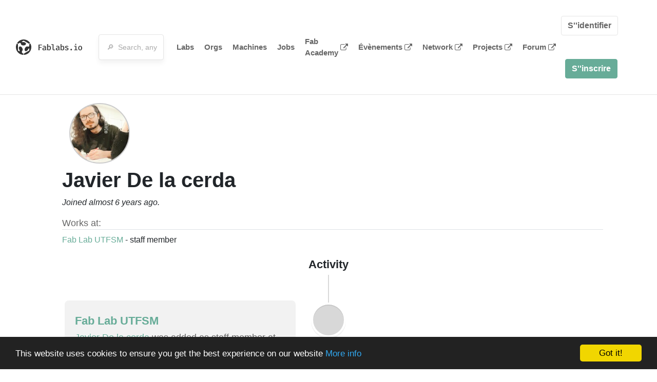

--- FILE ---
content_type: application/javascript; charset=utf-8
request_url: https://cdnjs.cloudflare.com/ajax/libs/chartkick/2.3.0/chartkick.js
body_size: 10279
content:
/*
 * Chartkick.js
 * Create beautiful charts with one line of JavaScript
 * https://github.com/ankane/chartkick.js
 * v2.3.0
 * MIT License
 */

/*jslint browser: true, indent: 2, plusplus: true, vars: true */

(function (window) {
  'use strict';

  var config = window.Chartkick || {};
  var Chartkick, ISO8601_PATTERN, DECIMAL_SEPARATOR, adapters = [];
  var DATE_PATTERN = /^(\d\d\d\d)(\-)?(\d\d)(\-)?(\d\d)$/i;
  var GoogleChartsAdapter, HighchartsAdapter, ChartjsAdapter;
  var pendingRequests = [], runningRequests = 0, maxRequests = 4;

  // helpers

  function isArray(variable) {
    return Object.prototype.toString.call(variable) === "[object Array]";
  }

  function isFunction(variable) {
    return variable instanceof Function;
  }

  function isPlainObject(variable) {
    return !isFunction(variable) && variable instanceof Object;
  }

  // https://github.com/madrobby/zepto/blob/master/src/zepto.js
  function extend(target, source) {
    var key;
    for (key in source) {
      if (isPlainObject(source[key]) || isArray(source[key])) {
        if (isPlainObject(source[key]) && !isPlainObject(target[key])) {
          target[key] = {};
        }
        if (isArray(source[key]) && !isArray(target[key])) {
          target[key] = [];
        }
        extend(target[key], source[key]);
      } else if (source[key] !== undefined) {
        target[key] = source[key];
      }
    }
  }

  function merge(obj1, obj2) {
    var target = {};
    extend(target, obj1);
    extend(target, obj2);
    return target;
  }

  // https://github.com/Do/iso8601.js
  ISO8601_PATTERN = /(\d\d\d\d)(\-)?(\d\d)(\-)?(\d\d)(T)?(\d\d)(:)?(\d\d)?(:)?(\d\d)?([\.,]\d+)?($|Z|([\+\-])(\d\d)(:)?(\d\d)?)/i;
  DECIMAL_SEPARATOR = String(1.5).charAt(1);

  function parseISO8601(input) {
    var day, hour, matches, milliseconds, minutes, month, offset, result, seconds, type, year;
    type = Object.prototype.toString.call(input);
    if (type === "[object Date]") {
      return input;
    }
    if (type !== "[object String]") {
      return;
    }
    matches = input.match(ISO8601_PATTERN);
    if (matches) {
      year = parseInt(matches[1], 10);
      month = parseInt(matches[3], 10) - 1;
      day = parseInt(matches[5], 10);
      hour = parseInt(matches[7], 10);
      minutes = matches[9] ? parseInt(matches[9], 10) : 0;
      seconds = matches[11] ? parseInt(matches[11], 10) : 0;
      milliseconds = matches[12] ? parseFloat(DECIMAL_SEPARATOR + matches[12].slice(1)) * 1000 : 0;
      result = Date.UTC(year, month, day, hour, minutes, seconds, milliseconds);
      if (matches[13] && matches[14]) {
        offset = matches[15] * 60;
        if (matches[17]) {
          offset += parseInt(matches[17], 10);
        }
        offset *= matches[14] === "-" ? -1 : 1;
        result -= offset * 60 * 1000;
      }
      return new Date(result);
    }
  }
  // end iso8601.js

  function negativeValues(series) {
    var i, j, data;
    for (i = 0; i < series.length; i++) {
      data = series[i].data;
      for (j = 0; j < data.length; j++) {
        if (data[j][1] < 0) {
          return true;
        }
      }
    }
    return false;
  }

  function jsOptionsFunc(defaultOptions, hideLegend, setTitle, setMin, setMax, setStacked, setXtitle, setYtitle) {
    return function (chart, opts, chartOptions) {
      var series = chart.data;
      var options = merge({}, defaultOptions);
      options = merge(options, chartOptions || {});

      if (chart.hideLegend || "legend" in opts) {
        hideLegend(options, opts.legend, chart.hideLegend);
      }

      if (opts.title) {
        setTitle(options, opts.title);
      }

      // min
      if ("min" in opts) {
        setMin(options, opts.min);
      } else if (!negativeValues(series)) {
        setMin(options, 0);
      }

      // max
      if (opts.max) {
        setMax(options, opts.max);
      }

      if ("stacked" in opts) {
        setStacked(options, opts.stacked);
      }

      if (opts.colors) {
        options.colors = opts.colors;
      }

      if (opts.xtitle) {
        setXtitle(options, opts.xtitle);
      }

      if (opts.ytitle) {
        setYtitle(options, opts.ytitle);
      }

      // merge library last
      options = merge(options, opts.library || {});

      return options;
    };
  }

  function setText(element, text) {
    if (document.body.innerText) {
      element.innerText = text;
    } else {
      element.textContent = text;
    }
  }

  function chartError(element, message) {
    setText(element, "Error Loading Chart: " + message);
    element.style.color = "#ff0000";
  }

  function pushRequest(element, url, success) {
    pendingRequests.push([element, url, success]);
    runNext();
  }

  function runNext() {
    if (runningRequests < maxRequests) {
      var request = pendingRequests.shift();
      if (request) {
        runningRequests++;
        getJSON(request[0], request[1], request[2]);
        runNext();
      }
    }
  }

  function requestComplete() {
    runningRequests--;
    runNext();
  }

  function getJSON(element, url, success) {
    ajaxCall(url, success, function (jqXHR, textStatus, errorThrown) {
      var message = (typeof errorThrown === "string") ? errorThrown : errorThrown.message;
      chartError(element, message);
    });
  }

  function ajaxCall(url, success, error) {
    var $ = window.jQuery || window.Zepto || window.$;

    if ($) {
      $.ajax({
        dataType: "json",
        url: url,
        success: success,
        error: error,
        complete: requestComplete
      });
    } else {
      var xhr = new XMLHttpRequest();
      xhr.open("GET", url, true);
      xhr.setRequestHeader("Content-Type", "application/json");
      xhr.onload = function () {
        requestComplete();
        if (xhr.status === 200) {
          success(JSON.parse(xhr.responseText), xhr.statusText, xhr);
        } else {
          error(xhr, "error", xhr.statusText);
        }
      };
      xhr.send();
    }
  }

  function errorCatcher(chart, callback) {
    try {
      callback(chart);
    } catch (err) {
      chartError(chart.element, err.message);
      throw err;
    }
  }

  function fetchDataSource(chart, callback, dataSource) {
    if (typeof dataSource === "string") {
      pushRequest(chart.element, dataSource, function (data, textStatus, jqXHR) {
        chart.rawData = data;
        errorCatcher(chart, callback);
      });
    } else {
      chart.rawData = dataSource;
      errorCatcher(chart, callback);
    }
  }

  function addDownloadButton(chart) {
    var element = chart.element;
    var link = document.createElement("a");
    link.download = chart.options.download === true ? "chart.png" : chart.options.download; // http://caniuse.com/download
    link.style.position = "absolute";
    link.style.top = "20px";
    link.style.right = "20px";
    link.style.zIndex = 1000;
    link.style.lineHeight = "20px";
    link.target = "_blank"; // for safari
    var image = document.createElement("img");
    image.alt = "Download";
    image.style.border = "none";
    // icon from font-awesome
    // http://fa2png.io/
    image.src = "[data-uri]";
    link.appendChild(image);
    element.style.position = "relative";

    chart.downloadAttached = true;

    // mouseenter
    addEvent(element, "mouseover", function(e) {
      var related = e.relatedTarget;
      // check download option again to ensure it wasn't changed
      if (!related || (related !== this && !childOf(this, related)) && chart.options.download) {
        link.href = chart.toImage();
        element.appendChild(link);
      }
    });

    // mouseleave
    addEvent(element, "mouseout", function(e) {
      var related = e.relatedTarget;
      if (!related || (related !== this && !childOf(this, related))) {
        if (link.parentNode) {
          link.parentNode.removeChild(link);
        }
      }
    });
  }

  // http://stackoverflow.com/questions/10149963/adding-event-listener-cross-browser
  function addEvent(elem, event, fn) {
    if (elem.addEventListener) {
      elem.addEventListener(event, fn, false);
    } else {
      elem.attachEvent("on" + event, function() {
        // set the this pointer same as addEventListener when fn is called
        return(fn.call(elem, window.event));
      });
    }
  }

  // https://gist.github.com/shawnbot/4166283
  function childOf(p, c) {
    if (p === c) return false;
    while (c && c !== p) c = c.parentNode;
    return c === p;
  }

  // type conversions

  function toStr(n) {
    return "" + n;
  }

  function toFloat(n) {
    return parseFloat(n);
  }

  function toDate(n) {
    var matches, year, month, day;
    if (typeof n !== "object") {
      if (typeof n === "number") {
        n = new Date(n * 1000); // ms
      } else {
        n = toStr(n);
        if ((matches = n.match(DATE_PATTERN))) {
        year = parseInt(matches[1], 10);
        month = parseInt(matches[3], 10) - 1;
        day = parseInt(matches[5], 10);
        return new Date(year, month, day);
        } else { // str
          // try our best to get the str into iso8601
          // TODO be smarter about this
          var str = n.replace(/ /, "T").replace(" ", "").replace("UTC", "Z");
          n = parseISO8601(str) || new Date(n);
        }
      }
    }
    return n;
  }

  function toArr(n) {
    if (!isArray(n)) {
      var arr = [], i;
      for (i in n) {
        if (n.hasOwnProperty(i)) {
          arr.push([i, n[i]]);
        }
      }
      n = arr;
    }
    return n;
  }

  function sortByTime(a, b) {
    return a[0].getTime() - b[0].getTime();
  }

  function sortByNumberSeries(a, b) {
    return a[0] - b[0];
  }

  function sortByNumber(a, b) {
    return a - b;
  }

  function loadAdapters() {
    if (!ChartjsAdapter && "Chart" in window) {
      ChartjsAdapter = (function () {
        var Chart = window.Chart;

        var baseOptions = {
          maintainAspectRatio: false,
          animation: false,
          tooltips: {
            displayColors: false,
            callbacks: {}
          },
          legend: {},
          title: {fontSize: 20, fontColor: "#333"}
        };

        var defaultOptions = {
          scales: {
            yAxes: [
              {
                ticks: {
                  maxTicksLimit: 4
                },
                scaleLabel: {
                  fontSize: 16,
                  // fontStyle: "bold",
                  fontColor: "#333"
                }
              }
            ],
            xAxes: [
              {
                gridLines: {
                  drawOnChartArea: false
                },
                scaleLabel: {
                  fontSize: 16,
                  // fontStyle: "bold",
                  fontColor: "#333"
                },
                time: {},
                ticks: {}
              }
            ]
          }
        };

        // http://there4.io/2012/05/02/google-chart-color-list/
        var defaultColors = [
          "#3366CC", "#DC3912", "#FF9900", "#109618", "#990099", "#3B3EAC", "#0099C6",
          "#DD4477", "#66AA00", "#B82E2E", "#316395", "#994499", "#22AA99", "#AAAA11",
          "#6633CC", "#E67300", "#8B0707", "#329262", "#5574A6", "#651067"
        ];

        var hideLegend = function (options, legend, hideLegend) {
          if (legend !== undefined) {
            options.legend.display = !!legend;
            if (legend && legend !== true) {
              options.legend.position = legend;
            }
          } else if (hideLegend) {
            options.legend.display = false;
          }
        };

        var setTitle = function (options, title) {
          options.title.display = true;
          options.title.text = title;
        };

        var setMin = function (options, min) {
          if (min !== null) {
            options.scales.yAxes[0].ticks.min = toFloat(min);
          }
        };

        var setMax = function (options, max) {
          options.scales.yAxes[0].ticks.max = toFloat(max);
        };

        var setBarMin = function (options, min) {
          if (min !== null) {
            options.scales.xAxes[0].ticks.min = toFloat(min);
          }
        };

        var setBarMax = function (options, max) {
          options.scales.xAxes[0].ticks.max = toFloat(max);
        };

        var setStacked = function (options, stacked) {
          options.scales.xAxes[0].stacked = !!stacked;
          options.scales.yAxes[0].stacked = !!stacked;
        };

        var setXtitle = function (options, title) {
          options.scales.xAxes[0].scaleLabel.display = true;
          options.scales.xAxes[0].scaleLabel.labelString = title;
        };

        var setYtitle = function (options, title) {
          options.scales.yAxes[0].scaleLabel.display = true;
          options.scales.yAxes[0].scaleLabel.labelString = title;
        };

        var drawChart = function(chart, type, data, options) {
          if (chart.chart) {
            chart.chart.destroy();
          } else {
            chart.element.innerHTML = "<canvas></canvas>";
          }

          var ctx = chart.element.getElementsByTagName("CANVAS")[0];
          chart.chart = new Chart(ctx, {
            type: type,
            data: data,
            options: options
          });
        };

        // http://stackoverflow.com/questions/5623838/rgb-to-hex-and-hex-to-rgb
        var addOpacity = function(hex, opacity) {
          var result = /^#?([a-f\d]{2})([a-f\d]{2})([a-f\d]{2})$/i.exec(hex);
          return result ? "rgba(" + parseInt(result[1], 16) + ", " + parseInt(result[2], 16) + ", " + parseInt(result[3], 16) + ", " + opacity + ")" : hex;
        };

        var setLabelSize = function (chart, data, options) {
          var maxLabelSize = Math.ceil(chart.element.offsetWidth / 4.0 / data.labels.length);
          if (maxLabelSize > 25) {
            maxLabelSize = 25;
          }
          options.scales.xAxes[0].ticks.callback = function (value) {
            value = toStr(value);
            if (value.length > maxLabelSize) {
              return value.substring(0, maxLabelSize - 2) + "...";
            } else {
              return value;
            }
          };
        };

        var setFormatOptions = function(chart, options, chartType) {
          var formatOptions = {
            prefix: chart.options.prefix,
            suffix: chart.options.suffix,
            thousands: chart.options.thousands,
            decimal: chart.options.decimal
          };

          if (formatOptions.prefix || formatOptions.suffix || formatOptions.thousands || formatOptions.decimal) {
            if (chartType !== "pie") {
              var myAxes = options.scales.yAxes;
              if (chartType === "bar") {
                myAxes = options.scales.xAxes;
              }

              if (!myAxes[0].ticks.callback) {
                myAxes[0].ticks.callback = function (value, index, values) {
                  return formatValue("", value, formatOptions);
                };
              }
            }

            if (!options.tooltips.callbacks.label) {
              if (chartType !== "pie") {
                var valueLabel = chartType === "bar" ? "xLabel" : "yLabel";
                options.tooltips.callbacks.label = function (tooltipItem, data) {
                  var label = data.datasets[tooltipItem.datasetIndex].label || '';
                  if (label) {
                    label += ': ';
                  }
                  return formatValue(label, tooltipItem[valueLabel], formatOptions);
                };
              } else {
                // need to use separate label for pie charts
                options.tooltips.callbacks.label = function (tooltipItem, data) {
                  var dataLabel = data.labels[tooltipItem.index];
                  var value = ': ';

                  if (isArray(dataLabel)) {
                    // show value on first line of multiline label
                    // need to clone because we are changing the value
                    dataLabel = dataLabel.slice();
                    dataLabel[0] += value;
                  } else {
                    dataLabel += value;
                  }

                  return formatValue(dataLabel, data.datasets[tooltipItem.datasetIndex].data[tooltipItem.index], formatOptions);
                };
              }
            }
          }
        };

        var jsOptions = jsOptionsFunc(merge(baseOptions, defaultOptions), hideLegend, setTitle, setMin, setMax, setStacked, setXtitle, setYtitle);

        var createDataTable = function (chart, options, chartType) {
          var datasets = [];
          var labels = [];

          var colors = chart.options.colors || defaultColors;

          var day = true;
          var week = true;
          var dayOfWeek;
          var month = true;
          var year = true;
          var hour = true;
          var minute = true;
          var detectType = (chartType === "line" || chartType === "area") && !chart.discrete;

          var series = chart.data;

          var sortedLabels = [];

          var i, j, s, d, key, rows = [];
          for (i = 0; i < series.length; i++) {
            s = series[i];

            for (j = 0; j < s.data.length; j++) {
              d = s.data[j];
              key = detectType ? d[0].getTime() : d[0];
              if (!rows[key]) {
                rows[key] = new Array(series.length);
              }
              rows[key][i] = toFloat(d[1]);
              if (sortedLabels.indexOf(key) === -1) {
                sortedLabels.push(key);
              }
            }
          }

          if (detectType || chart.options.xtype === "number") {
            sortedLabels.sort(sortByNumber);
          }

          var rows2 = [];
          for (j = 0; j < series.length; j++) {
            rows2.push([]);
          }

          var value;
          var k;
          for (k = 0; k < sortedLabels.length; k++) {
            i = sortedLabels[k];
            if (detectType) {
              value = new Date(toFloat(i));
              // TODO make this efficient
              day = day && isDay(value);
              if (!dayOfWeek) {
                dayOfWeek = value.getDay();
              }
              week = week && isWeek(value, dayOfWeek);
              month = month && isMonth(value);
              year = year && isYear(value);
              hour = hour && isHour(value);
              minute = minute && isMinute(value);
            } else {
              value = i;
            }
            labels.push(value);
            for (j = 0; j < series.length; j++) {
              // Chart.js doesn't like undefined
              rows2[j].push(rows[i][j] === undefined ? null : rows[i][j]);
            }
          }

          for (i = 0; i < series.length; i++) {
            s = series[i];

            var color = s.color || colors[i];
            var backgroundColor = chartType !== "line" ? addOpacity(color, 0.5) : color;

            var dataset = {
              label: s.name,
              data: rows2[i],
              fill: chartType === "area",
              borderColor: color,
              backgroundColor: backgroundColor,
              pointBackgroundColor: color,
              borderWidth: 2
            };

            if (s.stack) {
              dataset.stack = s.stack;
            }

            if (chart.options.curve === false) {
              dataset.lineTension = 0;
            }

            if (chart.options.points === false) {
              dataset.pointRadius = 0;
              dataset.pointHitRadius = 5;
            }

            datasets.push(merge(dataset, s.library || {}));
          }

          if (detectType && labels.length > 0) {
            var minTime = labels[0].getTime();
            var maxTime = labels[0].getTime();
            for (i = 1; i < labels.length; i++) {
              value = labels[i].getTime();
              if (value < minTime) {
                minTime = value;
              }
              if (value > maxTime) {
                maxTime = value;
              }
            }

            var timeDiff = (maxTime - minTime) / (86400 * 1000.0);

            if (!options.scales.xAxes[0].time.unit) {
              var step;
              if (year || timeDiff > 365 * 10) {
                options.scales.xAxes[0].time.unit = "year";
                step = 365;
              } else if (month || timeDiff > 30 * 10) {
                options.scales.xAxes[0].time.unit = "month";
                step = 30;
              } else if (day || timeDiff > 10) {
                options.scales.xAxes[0].time.unit = "day";
                step = 1;
              } else if (hour || timeDiff > 0.5) {
                options.scales.xAxes[0].time.displayFormats = {hour: "MMM D, h a"};
                options.scales.xAxes[0].time.unit = "hour";
                step = 1 / 24.0;
              } else if (minute) {
                options.scales.xAxes[0].time.displayFormats = {minute: "h:mm a"};
                options.scales.xAxes[0].time.unit = "minute";
                step = 1 / 24.0 / 60.0;
              }

              if (step && timeDiff > 0) {
                var unitStepSize = Math.ceil(timeDiff / step / (chart.element.offsetWidth / 100.0));
                if (week && step === 1) {
                  unitStepSize = Math.ceil(unitStepSize / 7.0) * 7;
                }
                options.scales.xAxes[0].time.unitStepSize = unitStepSize;
              }
            }

            if (!options.scales.xAxes[0].time.tooltipFormat) {
              if (day) {
                options.scales.xAxes[0].time.tooltipFormat = "ll";
              } else if (hour) {
                options.scales.xAxes[0].time.tooltipFormat = "MMM D, h a";
              } else if (minute) {
                options.scales.xAxes[0].time.tooltipFormat = "h:mm a";
              }
            }
          }

          var data = {
            labels: labels,
            datasets: datasets
          };

          return data;
        };

        var renderLineChart = function (chart, chartType) {
          if (chart.options.xtype === "number") {
            return renderScatterChart(chart, chartType, true);
          }

          var chartOptions = {};
          if (chartType === "area") {
            // TODO fix area stacked
            // chartOptions.stacked = true;
          }
          // fix for https://github.com/chartjs/Chart.js/issues/2441
          if (!chart.options.max && allZeros(chart.data)) {
            chartOptions.max = 1;
          }

          var options = jsOptions(chart, merge(chartOptions, chart.options));
          setFormatOptions(chart, options, chartType);

          var data = createDataTable(chart, options, chartType || "line");

          options.scales.xAxes[0].type = chart.discrete ? "category" : "time";

          drawChart(chart, "line", data, options);
        };

        var renderPieChart = function (chart) {
          var options = merge({}, baseOptions);
          if (chart.options.donut) {
            options.cutoutPercentage = 50;
          }

          if ("legend" in chart.options) {
            hideLegend(options, chart.options.legend);
          }

          if (chart.options.title) {
            setTitle(options, chart.options.title);
          }

          options = merge(options, chart.options.library || {});
          setFormatOptions(chart, options, "pie");

          var labels = [];
          var values = [];
          for (var i = 0; i < chart.data.length; i++) {
            var point = chart.data[i];
            labels.push(point[0]);
            values.push(point[1]);
          }

          var data = {
            labels: labels,
            datasets: [
              {
                data: values,
                backgroundColor: chart.options.colors || defaultColors
              }
            ]
          };

          drawChart(chart, "pie", data, options);
        };

        var renderColumnChart = function (chart, chartType) {
          var options;
          if (chartType === "bar") {
            options = jsOptionsFunc(merge(baseOptions, defaultOptions), hideLegend, setTitle, setBarMin, setBarMax, setStacked, setXtitle, setYtitle)(chart, chart.options);
          } else {
            options = jsOptions(chart, chart.options);
          }
          setFormatOptions(chart, options, chartType);
          var data = createDataTable(chart, options, "column");
          if (chartType !== "bar") {
            setLabelSize(chart, data, options);
          }
          drawChart(chart, (chartType === "bar" ? "horizontalBar" : "bar"), data, options);
        };

        var renderAreaChart = function (chart) {
          renderLineChart(chart, "area");
        };

        var renderBarChart = function (chart) {
          renderColumnChart(chart, "bar");
        };

        var renderScatterChart = function (chart, chartType, lineChart) {
          chartType = chartType || "line";

          var options = jsOptions(chart, chart.options);
          if (!lineChart) {
            setFormatOptions(chart, options, chartType);
          }

          var colors = chart.options.colors || defaultColors;

          var datasets = [];
          var series = chart.data;
          for (var i = 0; i < series.length; i++) {
            var s = series[i];
            var d = [];
            for (var j = 0; j < s.data.length; j++) {
              var point = {
                x: toFloat(s.data[j][0]),
                y: toFloat(s.data[j][1])
              };
              if (chartType === "bubble") {
                point.r = toFloat(s.data[j][2]);
              }
              d.push(point);
            }

            var color = s.color || colors[i];
            var backgroundColor = chartType === "area" ? addOpacity(color, 0.5) : color;

            datasets.push({
              label: s.name,
              showLine: lineChart || false,
              data: d,
              borderColor: color,
              backgroundColor: backgroundColor,
              pointBackgroundColor: color,
              fill: chartType === "area"
            });
          }

          if (chartType === "area") {
            chartType = "line";
          }

          var data = {datasets: datasets};

          options.scales.xAxes[0].type = "linear";
          options.scales.xAxes[0].position = "bottom";

          drawChart(chart, chartType, data, options);
        };

        var renderBubbleChart = function (chart) {
          renderScatterChart(chart, "bubble");
        };

        return {
          name: "chartjs",
          renderLineChart: renderLineChart,
          renderPieChart: renderPieChart,
          renderColumnChart: renderColumnChart,
          renderBarChart: renderBarChart,
          renderAreaChart: renderAreaChart,
          renderScatterChart: renderScatterChart,
          renderBubbleChart: renderBubbleChart
        };
      })();

      adapters.push(ChartjsAdapter);
    }

    if (!HighchartsAdapter && "Highcharts" in window) {
      HighchartsAdapter = (function () {
        var Highcharts = window.Highcharts;

        var defaultOptions = {
          chart: {},
          xAxis: {
            title: {
              text: null
            },
            labels: {
              style: {
                fontSize: "12px"
              }
            }
          },
          yAxis: {
            title: {
              text: null
            },
            labels: {
              style: {
                fontSize: "12px"
              }
            }
          },
          title: {
            text: null
          },
          credits: {
            enabled: false
          },
          legend: {
            borderWidth: 0
          },
          tooltip: {
            style: {
              fontSize: "12px"
            }
          },
          plotOptions: {
            areaspline: {},
            series: {
              marker: {}
            }
          }
        };

        var hideLegend = function (options, legend, hideLegend) {
          if (legend !== undefined) {
            options.legend.enabled = !!legend;
            if (legend && legend !== true) {
              if (legend === "top" || legend === "bottom") {
                options.legend.verticalAlign = legend;
              } else {
                options.legend.layout = "vertical";
                options.legend.verticalAlign = "middle";
                options.legend.align = legend;
              }
            }
          } else if (hideLegend) {
            options.legend.enabled = false;
          }
        };

        var setTitle = function (options, title) {
          options.title.text = title;
        };

        var setMin = function (options, min) {
          options.yAxis.min = min;
        };

        var setMax = function (options, max) {
          options.yAxis.max = max;
        };

        var setStacked = function (options, stacked) {
          options.plotOptions.series.stacking = stacked ? "normal" : null;
        };

        var setXtitle = function (options, title) {
          options.xAxis.title.text = title;
        };

        var setYtitle = function (options, title) {
          options.yAxis.title.text = title;
        };

        var jsOptions = jsOptionsFunc(defaultOptions, hideLegend, setTitle, setMin, setMax, setStacked, setXtitle, setYtitle);

        var drawChart = function(chart, data, options) {
          if (chart.chart) {
            chart.chart.destroy();
          }

          options.chart.renderTo = chart.element.id;
          options.series = data;
          chart.chart = new Highcharts.Chart(options);
        };

        var setFormatOptions = function(chart, options, chartType) {
          var formatOptions = {
            prefix: chart.options.prefix,
            suffix: chart.options.suffix,
            thousands: chart.options.thousands,
            decimal: chart.options.decimal
          };

          if (formatOptions.prefix || formatOptions.suffix || formatOptions.thousands || formatOptions.decimal) {
            if (chartType !== "pie" && !options.yAxis.labels.formatter) {
              options.yAxis.labels.formatter = function () {
                return formatValue("", this.value, formatOptions);
              };
            }

            if (!options.tooltip.pointFormatter) {
              options.tooltip.pointFormatter = function () {
                return '<span style="color:' + this.color + '>\u25CF</span> ' + formatValue(this.series.name + ': <b>', this.y, formatOptions) + '</b><br/>';
              };
            }
          }
        };

        var renderLineChart = function (chart, chartType) {
          chartType = chartType || "spline";
          var chartOptions = {};
          if (chartType === "areaspline") {
            chartOptions = {
              plotOptions: {
                areaspline: {
                  stacking: "normal"
                },
                area: {
                  stacking: "normal"
                },
                series: {
                  marker: {
                    enabled: false
                  }
                }
              }
            };
          }

          if (chart.options.curve === false) {
            if (chartType === "areaspline") {
              chartType = "area";
            } else if (chartType === "spline") {
              chartType = "line";
            }
          }

          var options = jsOptions(chart, chart.options, chartOptions), data, i, j;
          options.xAxis.type = chart.discrete ? "category" : "datetime";
          if (!options.chart.type) {
            options.chart.type = chartType;
          }
          setFormatOptions(chart, options, chartType);

          var series = chart.data;
          for (i = 0; i < series.length; i++) {
            data = series[i].data;
            if (!chart.discrete) {
              for (j = 0; j < data.length; j++) {
                data[j][0] = data[j][0].getTime();
              }
            }
            series[i].marker = {symbol: "circle"};
            if (chart.options.points === false) {
              series[i].marker.enabled = false;
            }
          }

          drawChart(chart, series, options);
        };

        var renderScatterChart = function (chart) {
          var options = jsOptions(chart, chart.options, {});
          options.chart.type = "scatter";
          drawChart(chart, chart.data, options);
        };

        var renderPieChart = function (chart) {
          var chartOptions = merge(defaultOptions, {});

          if (chart.options.colors) {
            chartOptions.colors = chart.options.colors;
          }
          if (chart.options.donut) {
            chartOptions.plotOptions = {pie: {innerSize: "50%"}};
          }

          if ("legend" in chart.options) {
            hideLegend(chartOptions, chart.options.legend);
          }

          if (chart.options.title) {
            setTitle(chartOptions, chart.options.title);
          }

          var options = merge(chartOptions, chart.options.library || {});
          setFormatOptions(chart, options, "pie");
          var series = [{
            type: "pie",
            name: chart.options.label || "Value",
            data: chart.data
          }];

          drawChart(chart, series, options);
        };

        var renderColumnChart = function (chart, chartType) {
          chartType = chartType || "column";
          var series = chart.data;
          var options = jsOptions(chart, chart.options), i, j, s, d, rows = [], categories = [];
          options.chart.type = chartType;
          setFormatOptions(chart, options, chartType);

          for (i = 0; i < series.length; i++) {
            s = series[i];

            for (j = 0; j < s.data.length; j++) {
              d = s.data[j];
              if (!rows[d[0]]) {
                rows[d[0]] = new Array(series.length);
                categories.push(d[0]);
              }
              rows[d[0]][i] = d[1];
            }
          }

          if (chart.options.xtype === "number") {
            categories.sort(sortByNumber);
          }

          options.xAxis.categories = categories;

          var newSeries = [], d2;
          for (i = 0; i < series.length; i++) {
            d = [];
            for (j = 0; j < categories.length; j++) {
              d.push(rows[categories[j]][i] || 0);
            }

            d2 = {
              name: series[i].name,
              data: d
            };
            if (series[i].stack) {
              d2.stack = series[i].stack;
            }

            newSeries.push(d2);
          }

          drawChart(chart, newSeries, options);
        };

        var renderBarChart = function (chart) {
          renderColumnChart(chart, "bar");
        };

        var renderAreaChart = function (chart) {
          renderLineChart(chart, "areaspline");
        };

        return {
          name: "highcharts",
          renderLineChart: renderLineChart,
          renderPieChart: renderPieChart,
          renderColumnChart: renderColumnChart,
          renderBarChart: renderBarChart,
          renderAreaChart: renderAreaChart,
          renderScatterChart: renderScatterChart
        };
      })();
      adapters.push(HighchartsAdapter);
    }
    if (!GoogleChartsAdapter && window.google && (window.google.setOnLoadCallback || window.google.charts)) {
      GoogleChartsAdapter = (function () {
        var google = window.google;

        var loaded = {};
        var callbacks = [];

        var runCallbacks = function () {
          var cb, call;
          for (var i = 0; i < callbacks.length; i++) {
            cb = callbacks[i];
            call = google.visualization && ((cb.pack === "corechart" && google.visualization.LineChart) || (cb.pack === "timeline" && google.visualization.Timeline));
            if (call) {
              cb.callback();
              callbacks.splice(i, 1);
              i--;
            }
          }
        };

        var waitForLoaded = function (pack, callback) {
          if (!callback) {
            callback = pack;
            pack = "corechart";
          }

          callbacks.push({pack: pack, callback: callback});

          if (loaded[pack]) {
            runCallbacks();
          } else {
            loaded[pack] = true;

            // https://groups.google.com/forum/#!topic/google-visualization-api/fMKJcyA2yyI
            var loadOptions = {
              packages: [pack],
              callback: runCallbacks
            };
            if (config.language) {
              loadOptions.language = config.language;
            }
            if (pack === "corechart" && config.mapsApiKey) {
              loadOptions.mapsApiKey = config.mapsApiKey;
            }

            if (window.google.setOnLoadCallback) {
              google.load("visualization", "1", loadOptions);
            } else {
              google.charts.load("current", loadOptions);
            }
          }
        };

        // Set chart options
        var defaultOptions = {
          chartArea: {},
          fontName: "'Lucida Grande', 'Lucida Sans Unicode', Verdana, Arial, Helvetica, sans-serif",
          pointSize: 6,
          legend: {
            textStyle: {
              fontSize: 12,
              color: "#444"
            },
            alignment: "center",
            position: "right"
          },
          curveType: "function",
          hAxis: {
            textStyle: {
              color: "#666",
              fontSize: 12
            },
            titleTextStyle: {},
            gridlines: {
              color: "transparent"
            },
            baselineColor: "#ccc",
            viewWindow: {}
          },
          vAxis: {
            textStyle: {
              color: "#666",
              fontSize: 12
            },
            titleTextStyle: {},
            baselineColor: "#ccc",
            viewWindow: {}
          },
          tooltip: {
            textStyle: {
              color: "#666",
              fontSize: 12
            }
          }
        };

        var hideLegend = function (options, legend, hideLegend) {
          if (legend !== undefined) {
            var position;
            if (!legend) {
              position = "none";
            } else if (legend === true) {
              position = "right";
            } else {
              position = legend;
            }
            options.legend.position = position;
          } else if (hideLegend) {
            options.legend.position = "none";
          }
        };

        var setTitle = function (options, title) {
          options.title = title;
          options.titleTextStyle = {color: "#333", fontSize: "20px"};
        };

        var setMin = function (options, min) {
          options.vAxis.viewWindow.min = min;
        };

        var setMax = function (options, max) {
          options.vAxis.viewWindow.max = max;
        };

        var setBarMin = function (options, min) {
          options.hAxis.viewWindow.min = min;
        };

        var setBarMax = function (options, max) {
          options.hAxis.viewWindow.max = max;
        };

        var setStacked = function (options, stacked) {
          options.isStacked = !!stacked;
        };

        var setXtitle = function (options, title) {
          options.hAxis.title = title;
          options.hAxis.titleTextStyle.italic = false;
        };

        var setYtitle = function (options, title) {
          options.vAxis.title = title;
          options.vAxis.titleTextStyle.italic = false;
        };

        var jsOptions = jsOptionsFunc(defaultOptions, hideLegend, setTitle, setMin, setMax, setStacked, setXtitle, setYtitle);

        // cant use object as key
        var createDataTable = function (series, columnType, xtype) {
          var i, j, s, d, key, rows = [], sortedLabels = [];
          for (i = 0; i < series.length; i++) {
            s = series[i];

            for (j = 0; j < s.data.length; j++) {
              d = s.data[j];
              key = (columnType === "datetime") ? d[0].getTime() : d[0];
              if (!rows[key]) {
                rows[key] = new Array(series.length);
                sortedLabels.push(key);
              }
              rows[key][i] = toFloat(d[1]);
            }
          }

          var rows2 = [];
          var day = true;
          var value;
          for (j = 0; j < sortedLabels.length; j++) {
            i = sortedLabels[j];
            if (columnType === "datetime") {
              value = new Date(toFloat(i));
              day = day && isDay(value);
            } else if (columnType === "number") {
              value = toFloat(i);
            } else {
              value = i;
            }
            rows2.push([value].concat(rows[i]));
          }
          if (columnType === "datetime") {
            rows2.sort(sortByTime);
          } else if (columnType === "number") {
            rows2.sort(sortByNumberSeries);
          }

          if (xtype === "number") {
            rows2.sort(sortByNumberSeries);

            for (i = 0; i < rows2.length; i++) {
              rows2[i][0] = toStr(rows2[i][0]);
            }
          }

          // create datatable
          var data = new google.visualization.DataTable();
          columnType = columnType === "datetime" && day ? "date" : columnType;
          data.addColumn(columnType, "");
          for (i = 0; i < series.length; i++) {
            data.addColumn("number", series[i].name);
          }
          data.addRows(rows2);

          return data;
        };

        var resize = function (callback) {
          if (window.attachEvent) {
            window.attachEvent("onresize", callback);
          } else if (window.addEventListener) {
            window.addEventListener("resize", callback, true);
          }
          callback();
        };

        var drawChart = function(chart, type, data, options) {
          if (chart.chart) {
            chart.chart.clearChart();
          }

          chart.chart = new type(chart.element);
          resize(function () {
            chart.chart.draw(data, options);
          });
        };

        var renderLineChart = function (chart) {
          waitForLoaded(function () {
            var chartOptions = {};

            if (chart.options.curve === false) {
              chartOptions.curveType = "none";
            }

            if (chart.options.points === false) {
              chartOptions.pointSize = 0;
            }

            var options = jsOptions(chart, chart.options, chartOptions);
            var columnType = chart.discrete ? "string" : "datetime";
            if (chart.options.xtype === "number") {
              columnType = "number";
            }
            var data = createDataTable(chart.data, columnType);

            drawChart(chart, google.visualization.LineChart, data, options);
          });
        };

        var renderPieChart = function (chart) {
          waitForLoaded(function () {
            var chartOptions = {
              chartArea: {
                top: "10%",
                height: "80%"
              },
              legend: {}
            };
            if (chart.options.colors) {
              chartOptions.colors = chart.options.colors;
            }
            if (chart.options.donut) {
              chartOptions.pieHole = 0.5;
            }
            if ("legend" in chart.options) {
              hideLegend(chartOptions, chart.options.legend);
            }
            if (chart.options.title) {
              setTitle(chartOptions, chart.options.title);
            }
            var options = merge(merge(defaultOptions, chartOptions), chart.options.library || {});

            var data = new google.visualization.DataTable();
            data.addColumn("string", "");
            data.addColumn("number", "Value");
            data.addRows(chart.data);

            drawChart(chart, google.visualization.PieChart, data, options);
          });
        };

        var renderColumnChart = function (chart) {
          waitForLoaded(function () {
            var options = jsOptions(chart, chart.options);
            var data = createDataTable(chart.data, "string", chart.options.xtype);

            drawChart(chart, google.visualization.ColumnChart, data, options);
          });
        };

        var renderBarChart = function (chart) {
          waitForLoaded(function () {
            var chartOptions = {
              hAxis: {
                gridlines: {
                  color: "#ccc"
                }
              }
            };
            var options = jsOptionsFunc(defaultOptions, hideLegend, setTitle, setBarMin, setBarMax, setStacked, setXtitle, setYtitle)(chart, chart.options, chartOptions);
            var data = createDataTable(chart.data, "string", chart.options.xtype);

            drawChart(chart, google.visualization.BarChart, data, options);
          });
        };

        var renderAreaChart = function (chart) {
          waitForLoaded(function () {
            var chartOptions = {
              isStacked: true,
              pointSize: 0,
              areaOpacity: 0.5
            };

            var options = jsOptions(chart, chart.options, chartOptions);
            var columnType = chart.discrete ? "string" : "datetime";
            if (chart.options.xtype === "number") {
              columnType = "number";
            }
            var data = createDataTable(chart.data, columnType);

            drawChart(chart, google.visualization.AreaChart, data, options);
          });
        };

        var renderGeoChart = function (chart) {
          waitForLoaded(function () {
            var chartOptions = {
              legend: "none",
              colorAxis: {
                colors: chart.options.colors || ["#f6c7b6", "#ce502d"]
              }
            };
            var options = merge(merge(defaultOptions, chartOptions), chart.options.library || {});

            var data = new google.visualization.DataTable();
            data.addColumn("string", "");
            data.addColumn("number", chart.options.label || "Value");
            data.addRows(chart.data);

            drawChart(chart, google.visualization.GeoChart, data, options);
          });
        };

        var renderScatterChart = function (chart) {
          waitForLoaded(function () {
            var chartOptions = {};
            var options = jsOptions(chart, chart.options, chartOptions);

            var series = chart.data, rows2 = [], i, j, data, d;
            for (i = 0; i < series.length; i++) {
              d = series[i].data;
              for (j = 0; j < d.length; j++) {
                var row = new Array(series.length + 1);
                row[0] = d[j][0];
                row[i + 1] = d[j][1];
                rows2.push(row);
              }
            }

            data = new google.visualization.DataTable();
            data.addColumn("number", "");
            for (i = 0; i < series.length; i++) {
              data.addColumn("number", series[i].name);
            }
            data.addRows(rows2);

            drawChart(chart, google.visualization.ScatterChart, data, options);
          });
        };

        var renderTimeline = function (chart) {
          waitForLoaded("timeline", function () {
            var chartOptions = {
              legend: "none"
            };

            if (chart.options.colors) {
              chartOptions.colors = chart.options.colors;
            }
            var options = merge(merge(defaultOptions, chartOptions), chart.options.library || {});

            var data = new google.visualization.DataTable();
            data.addColumn({type: "string", id: "Name"});
            data.addColumn({type: "date", id: "Start"});
            data.addColumn({type: "date", id: "End"});
            data.addRows(chart.data);

            chart.element.style.lineHeight = "normal";

            drawChart(chart, google.visualization.Timeline, data, options);
          });
        };

        return {
          name: "google",
          renderLineChart: renderLineChart,
          renderPieChart: renderPieChart,
          renderColumnChart: renderColumnChart,
          renderBarChart: renderBarChart,
          renderAreaChart: renderAreaChart,
          renderScatterChart: renderScatterChart,
          renderGeoChart: renderGeoChart,
          renderTimeline: renderTimeline
        };
      })();

      adapters.push(GoogleChartsAdapter);
    }
  }

  function dataEmpty(data, chartType) {
    if (chartType === "PieChart" || chartType === "GeoChart" || chartType === "Timeline") {
      return data.length === 0;
    } else {
      for (var i = 0; i < data.length; i++) {
        if (data[i].data.length > 0) {
          return false;
        }
      }
      return true;
    }
  }

  function renderChart(chartType, chart) {
    if (chart.options.messages && chart.options.messages.empty && dataEmpty(chart.data, chartType)) {
      setText(chart.element, chart.options.messages.empty);
    } else {
      callAdapter(chartType, chart);
      if (chart.options.download && !chart.downloadAttached && chart.adapter === "chartjs") {
        addDownloadButton(chart);
      }
    }
  }

  // TODO remove chartType if cross-browser way
  // to get the name of the chart class
  function callAdapter(chartType, chart) {
    var i, adapter, fnName, adapterName;
    fnName = "render" + chartType;
    adapterName = chart.options.adapter;

    loadAdapters();

    for (i = 0; i < adapters.length; i++) {
      adapter = adapters[i];
      if ((!adapterName || adapterName === adapter.name) && isFunction(adapter[fnName])) {
        chart.adapter = adapter.name;
        return adapter[fnName](chart);
      }
    }
    throw new Error("No adapter found");
  }

  // process data

  var toFormattedKey = function (key, keyType) {
    if (keyType === "number") {
      key = toFloat(key);
    } else if (keyType === "datetime") {
      key = toDate(key);
    } else {
      key = toStr(key);
    }
    return key;
  };

  var formatSeriesData = function (data, keyType) {
    var r = [], key, j;
    for (j = 0; j < data.length; j++) {
      if (keyType === "bubble") {
        r.push([toFloat(data[j][0]), toFloat(data[j][1]), toFloat(data[j][2])]);
      } else {
        key = toFormattedKey(data[j][0], keyType);
        r.push([key, toFloat(data[j][1])]);
      }
    }
    if (keyType === "datetime") {
      r.sort(sortByTime);
    } else if (keyType === "number") {
      r.sort(sortByNumberSeries);
    }
    return r;
  };

  function isMinute(d) {
    return d.getMilliseconds() === 0 && d.getSeconds() === 0;
  }

  function isHour(d) {
    return isMinute(d) && d.getMinutes() === 0;
  }

  function isDay(d) {
    return isHour(d) && d.getHours() === 0;
  }

  function isWeek(d, dayOfWeek) {
    return isDay(d) && d.getDay() === dayOfWeek;
  }

  function isMonth(d) {
    return isDay(d) && d.getDate() === 1;
  }

  function isYear(d) {
    return isMonth(d) && d.getMonth() === 0;
  }

  function isDate(obj) {
    return !isNaN(toDate(obj)) && toStr(obj).length >= 6;
  }

  function allZeros(data) {
    var i, j, d;
    for (i = 0; i < data.length; i++) {
      d = data[i].data;
      for (j = 0; j < d.length; j++) {
        if (d[j][1] != 0) {
          return false;
        }
      }
    }
    return true;
  }

  function detectDiscrete(series) {
    var i, j, data;
    for (i = 0; i < series.length; i++) {
      data = toArr(series[i].data);
      for (j = 0; j < data.length; j++) {
        if (!isDate(data[j][0])) {
          return true;
        }
      }
    }
    return false;
  }

  function formatValue(pre, value, options) {
    if (options.thousands || options.decimal) {
      value = toStr(value);
      var parts = value.split(".")
      value = parts[0];
      if (options.thousands) {
        value = value.replace(/(\d)(?=(\d{3})+(?!\d))/g, options.thousands);
      }
      if (parts.length > 1) {
        value += (options.decimal || ".") + parts[1];
      }
    }

    pre = pre || "";
    if (options.prefix) {
      if (value < 0) {
        value = value * -1;
        pre += "-";
      }
      pre += options.prefix;
    }

    return pre + value + (options.suffix || "");
  }

  // creates a shallow copy of each element of the array
  // elements are expected to be objects
  function copySeries(series) {
    var newSeries = [], i, j;
    for (i = 0; i < series.length; i++) {
      var copy = {};
      for (j in series[i]) {
        if (series[i].hasOwnProperty(j)) {
          copy[j] = series[i][j];
        }
      }
      newSeries.push(copy);
    }
    return newSeries;
  }

  function processSeries(chart, keyType) {
    var i;

    var opts = chart.options;
    var series = chart.rawData;

    // see if one series or multiple
    if (!isArray(series) || typeof series[0] !== "object" || isArray(series[0])) {
      series = [{name: opts.label || "Value", data: series}];
      chart.hideLegend = true;
    } else {
      chart.hideLegend = false;
    }
    if ((opts.discrete === null || opts.discrete === undefined) && keyType !== "bubble" && keyType !== "number") {
      chart.discrete = detectDiscrete(series);
    } else {
      chart.discrete = opts.discrete;
    }
    if (chart.discrete) {
      keyType = "string";
    }
    if (chart.options.xtype) {
      keyType = chart.options.xtype;
    }

    // right format
    series = copySeries(series);
    for (i = 0; i < series.length; i++) {
      series[i].data = formatSeriesData(toArr(series[i].data), keyType);
    }

    return series;
  }

  function processSimple(chart) {
    var perfectData = toArr(chart.rawData), i;
    for (i = 0; i < perfectData.length; i++) {
      perfectData[i] = [toStr(perfectData[i][0]), toFloat(perfectData[i][1])];
    }
    return perfectData;
  }

  function processTime(chart)
  {
    var i, data = chart.rawData;
    for (i = 0; i < data.length; i++) {
      data[i][1] = toDate(data[i][1]);
      data[i][2] = toDate(data[i][2]);
    }
    return data;
  }

  function processLineData(chart) {
    return processSeries(chart, "datetime");
  }

  function processColumnData(chart) {
    return processSeries(chart, "string");
  }

  function processBarData(chart) {
    return processSeries(chart, "string");
  }

  function processAreaData(chart) {
    return processSeries(chart, "datetime");
  }

  function processScatterData(chart) {
    return processSeries(chart, "number");
  }

  function processBubbleData(chart) {
    return processSeries(chart, "bubble");
  }

  function createChart(chartType, chart, element, dataSource, opts, processData) {
    var elementId;
    if (typeof element === "string") {
      elementId = element;
      element = document.getElementById(element);
      if (!element) {
        throw new Error("No element with id " + elementId);
      }
    }

    chart.element = element;
    opts = merge(Chartkick.options, opts || {});
    chart.options = opts;
    chart.dataSource = dataSource;

    if (!processData) {
      processData = function (chart) {
        return chart.rawData;
      };
    }

    // getters
    chart.getElement = function () {
      return element;
    };
    chart.getDataSource = function () {
      return chart.dataSource;
    };
    chart.getData = function () {
      return chart.data;
    };
    chart.getOptions = function () {
      return chart.options;
    };
    chart.getChartObject = function () {
      return chart.chart;
    };
    chart.getAdapter = function () {
      return chart.adapter;
    };

    var callback = function () {
      chart.data = processData(chart);
      renderChart(chartType, chart);
    };

    // functions
    chart.updateData = function (dataSource, options) {
      chart.dataSource = dataSource;
      if (options) {
        chart.options = merge(Chartkick.options, options);
      }
      fetchDataSource(chart, callback, dataSource);
    };
    chart.setOptions = function (options) {
      chart.options = merge(Chartkick.options, options);
      chart.redraw();
    };
    chart.redraw = function() {
      fetchDataSource(chart, callback, chart.rawData);
    };
    chart.refreshData = function () {
      if (typeof chart.dataSource === "string") {
        // prevent browser from caching
        var sep = chart.dataSource.indexOf("?") === -1 ? "?" : "&";
        var url = chart.dataSource + sep + "_=" + (new Date()).getTime();
        fetchDataSource(chart, callback, url);
      }
    };
    chart.stopRefresh = function () {
      if (chart.intervalId) {
        clearInterval(chart.intervalId);
      }
    };
    chart.toImage = function () {
      if (chart.adapter === "chartjs") {
        return chart.chart.toBase64Image();
      } else {
        return null;
      }
    };

    Chartkick.charts[element.id] = chart;

    fetchDataSource(chart, callback, dataSource);

    if (opts.refresh) {
      chart.intervalId = setInterval( function () {
        chart.refreshData();
      }, opts.refresh * 1000);
    }
  }

  // define classes

  Chartkick = {
    LineChart: function (element, dataSource, options) {
      createChart("LineChart", this, element, dataSource, options, processLineData);
    },
    PieChart: function (element, dataSource, options) {
      createChart("PieChart", this, element, dataSource, options, processSimple);
    },
    ColumnChart: function (element, dataSource, options) {
      createChart("ColumnChart", this, element, dataSource, options, processColumnData);
    },
    BarChart: function (element, dataSource, options) {
      createChart("BarChart", this, element, dataSource, options, processBarData);
    },
    AreaChart: function (element, dataSource, options) {
      createChart("AreaChart", this, element, dataSource, options, processAreaData);
    },
    GeoChart: function (element, dataSource, options) {
      createChart("GeoChart", this, element, dataSource, options, processSimple);
    },
    ScatterChart: function (element, dataSource, options) {
      createChart("ScatterChart", this, element, dataSource, options, processScatterData);
    },
    BubbleChart: function (element, dataSource, options) {
      createChart("BubbleChart", this, element, dataSource, options, processBubbleData);
    },
    Timeline: function (element, dataSource, options) {
      createChart("Timeline", this, element, dataSource, options, processTime);
    },
    charts: {},
    configure: function (options) {
      for (var key in options) {
        if (options.hasOwnProperty(key)) {
          config[key] = options[key];
        }
      }
    },
    eachChart: function (callback) {
      for (var chartId in Chartkick.charts) {
        if (Chartkick.charts.hasOwnProperty(chartId)) {
          callback(Chartkick.charts[chartId]);
        }
      }
    },
    options: {},
    adapters: adapters,
    createChart: createChart
  };

  if (typeof module === "object" && typeof module.exports === "object") {
    module.exports = Chartkick;
  } else {
    window.Chartkick = Chartkick;
  }
}(window));
